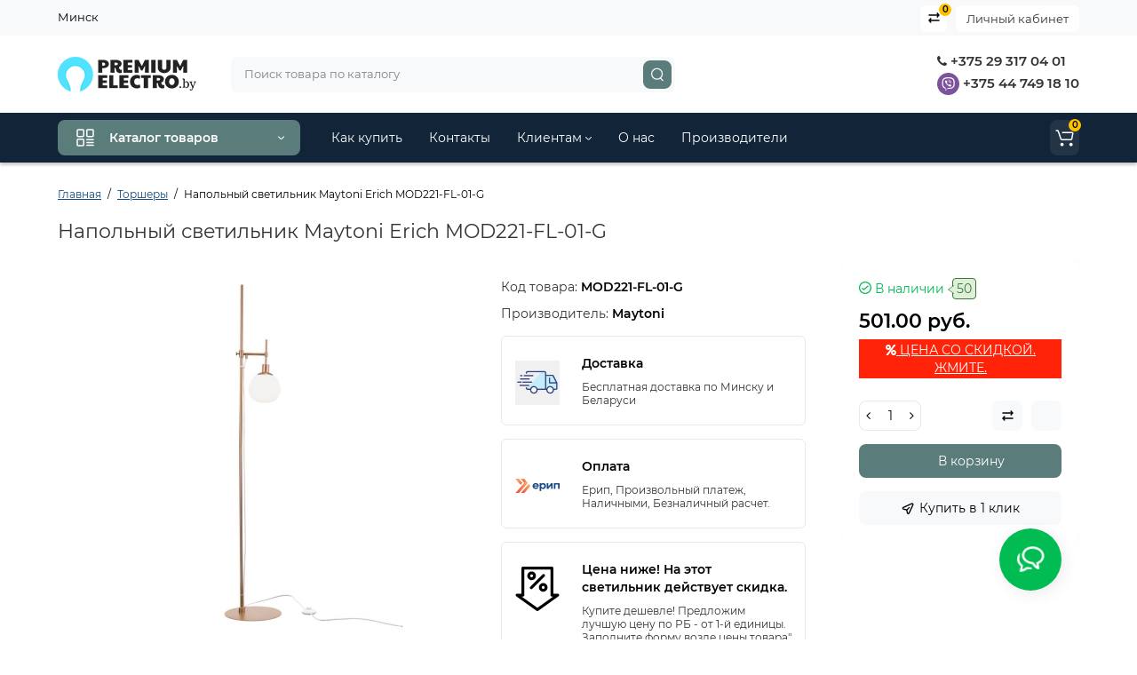

--- FILE ---
content_type: image/svg+xml
request_url: https://premiumelectro.by/image/catalog/logo/logo-svg-sm.svg
body_size: 6453
content:
<?xml version="1.0" encoding="UTF-8" standalone="no"?>
<!DOCTYPE svg PUBLIC "-//W3C//DTD SVG 1.1//EN" "http://www.w3.org/Graphics/SVG/1.1/DTD/svg11.dtd">
<svg version="1.1" id="Layer_1" xmlns="http://www.w3.org/2000/svg" xmlns:xlink="http://www.w3.org/1999/xlink" x="0px" y="0px" width="156px" height="40px" viewBox="0 0 156 40" enable-background="new 0 0 156 40" xml:space="preserve">  <image id="image0" width="156" height="40" x="0" y="0"
    href="[data-uri]
AAB6JgAAgIQAAPoAAACA6AAAdTAAAOpgAAA6mAAAF3CculE8AAAABmJLR0QA/wD/AP+gvaeTAAAQ
hUlEQVR42u2ce5hVZb3HP2vtvec+wxBXBTUwxAoNJSTLDI0Cj1ZH07Q0eno8pp0uZl5LO2bYTcmy
tOPBrKMmFQkeNY1MTVFEDXVoMLkMDgQyyADD7Lnt2bd1/vitxX73u9912XsG6TyH7/OsZ+/1rve+
fu/v/d3eZZ21xaECVAMfcq93Ae8AxgC1gAP0ANuB14EXgWeA1VErjzVCekcPGy84lfSObcQaR1TS
x4P4J0S8zPzTgIuATwITAvKNACYCJwDnuWmvAL8B/hvoPNADP4gDAztivsnAr4FW4KsEE5sfjgNu
AjYA14a27QD5PFjWgZ6jgxhGROFwlyGEUi439EMzcCNwPvBF4OmSHBY4jkM+1Q+Occs/GfiYT/27
gJeB55GtXcW5wHsD+rYRWIUsLBXjgCsijC0FfA8YAGYCn9KeLwCSPmW/g4gkHlYAD7v/LwKO0vL/
ANiNiDSf1579CXhcS/s3YKpynwO+D3QjDOWLWv7bgc0+fb0cGK/ctwL3RJifUCJaApwTpaIK8E7g
Kbfzt6gPcn1QO6WBhhPn0HnvbcSb34aTy6lZTiOcAHYBP0NepIcvAKdG6Ntyt/5X3fuJEdrzcCtC
cB80lIkjC1jHBcC3tLRDKRDclcAU7fldCMFNN7RTTSnBXUExwQHcgRDcVEMdxwDzDH09AViopa0m
IsH5bWs1iLC/v4hNxY9KBpAFy7YZf/E1VI0/lHx/n14migw4GrgBEQU8bI3Yp3nAS8CR7v1gBePq
MqR9BeHwOr5vSOtQ/rcbnqfdXxPH3GlIazeUz7j/+wz55yLcU8ePDGlbok6KH8GtRLaEtwqXo066
Bek3oGnWBJrnnU26IxKd/Bwh3H9o6ecDH/YpMwD81C23GNlmPFQj2yNA1lC2F/iJW9a7bsT88jzE
KCWu+QgH/WfEbdr9LOCkoVRo2lL/Bzj+AAzuGkSh+JWa2PT+OXTed3uU8l9yf7+FyGHTlWdnAE8Y
yvQAlyr3LyJE5OE49zdjKLsL8/YYhkuQbd7jYN+roI63CqcA70PkYTBzt7Kgc7gvA5+otDLHvYaA
XwKTALAgk4TGEz9KzeR3kuvrCSs7xv1NAX/TnlVFbF/Xvrt95skvLSo8uXI+lWn8byVudn+PBz4w
1MpUDncIImRHgoXsP9056M+DbUkaFAiv0YYmu5AWEYuBEwFye6F2ajUNMz9I5+I7iE1qCqppDCJr
fRyxE6r4s0+ZBkTOq0dEiJO153e7vyaCHYPsBuo2/Ac0Du2DC5Gt/JLo03LAcBKi2Q9LX1WCuy1K
AQt55duzUvhdNXBMDUxKCIE5wM4ctA9CSwra0tBgw6hY8ZsJwPuAs4BlOGKGq58+i87FdxBCts+5
3WvS0pcjhGFCHfAfPs+WKnNiMgbWYt4N/AhuO0K4o936nlH6uhdRMiZFm6JhgeUzLhDtN0PB9PEX
CotuABEHJlfSqEdwRyEvORAxC3py0JmD2fVwThPMqvPP35OHx3rh991CeIcnZB+KwO1uBpZhQT4D
de8+nsTI0Ti5DFYs4VfG5P9aBFxc5pw4wL8jJgM1LSi/h38E5NsK/BciNuj9vR7ZsiohuJghLRMx
zW9cWeBqdw5qkZ3Aw81um9dW0Nd9ckio8BuzYE8Wkjm4cjQsHB9MbCAc75NNcOcE+FgjbElD1vFf
VgomA3MAct1QO+Voqo88mlwyGVTmecSu9ztE651GOLHtBK5DOIyKuwnHDsQ2drhy3RCQfwrC/R7R
0juQ7bVSWc60cZgIqVa7zyKatgnjgPuAHxqeLaCYAMuCDSSAT4dl6nFltR+Oh3PL9KU32nD9WJg/
ErZmIstzFwI4ObDrEtg1dZDLBuX/KKJVnYcYkl8Nb4I+4LsUezssxLyhwiTDDQBtwDbl2hvQlrc8
v6qlX+7+ji1vVvfhNUOa7uGYgisXK3iDglJkwghKNeiFCKG+vcK+YiMvKZCEcsg2+s2xcFJ9pU3B
paNgbqMQXSw8+2lAVT4N8ZHQMH0Wud5ATXVkBV3yZKgXtPSvI5bzBchq7zCUrUfsUscp17H4Dy2H
zPPrFJSYDiSgASBf4bRuQlx5KmYAa9z+3+w+19/ckpB6JyHb8E+VNE/erdjBHUcIzhc2sC0Dcxrg
jMZKmyngG2PgbylI5qE+2LAwAjiBPM/acYiPHIWTDVQ7huLrvZ/S1fxZ9/ch4K+GMmMp2Kc8OIhS
sMennRqEq3waUThWamUrxcWGPh7rXibsxOzd0McCcBVCsBsQrg6VLw5s4D1BGTJAlQ0XVsI/DGi0
4VMjYFcu0jI5DktGnustkt9M0mMEplnCyUe5dW2kwGl0ZBFCiQJV89NlJpXD7EaUh/VaX4qmSvlv
mn11vKuBsykQRBDagPdTLL+ZRAav/kFEpl2lPGvW8jYTEXHgiKAMe7IwsxamRDWdRsBHGuA3e2HQ
gapgqjsS3LcYq8LJgWXHcPK5NxGZSUUUf2e7Vq6LAmf8DPAmEnnhEaaDvMS8oT0Tuim4wXZpZfox
u8g8/J1iY7Lqz9uA2EmDxrsU4XLfRLjneEP99yHybUp71mMYXxDxbkKCbtX7SLDO2uLsQOQUI7Zm
4MujYH5z1Cqj4bIOeCUl9rkALAbOj4+E1KbtbJx/Gpk9ncQamqCUQUbdkqyQMiORiAgb4XxthnJ+
GKKjJbBv5Yy3GpEpPc7YDqwbhrmpNO8+xCll/UW1JCw4LBG1uuiYkIBV/YRthHUAuR6om3Yo1ZOm
ktq6ySO4Sl9uWLkuJJ6s3HLDgaj2vjAMUipfDrX9YZmPOCECoA3U7Yeg23o7kuchD5AYC7uXPkHP
qidIjBoHws6PDS/OdmTi48C/UKxYrEO2GRNmECJquFiPv/nlDEQh87a2V4FnkcDKRuAjEaeqA5Gf
4ojm7rf800AL0bb+6Ui83nvderOIHPgschRgvyGOCI/NQZkiuqTKQkQDcBLAikPPC0+T6dxDfPQ4
yOcvQKzzYXgOcTjXAw9qz25HghVMuB7/iGIV/4l4JVScjZgjjvYpczticlkacaqeR2xotYjGHIQ0
IsfdCvze8HyC22fT2Oa7vw8itsIgr0nFsBFB2RdZRKMcbuzJhSoMoNi/YvX1WAnknENp6LgfvA07
R6kQHGT03B2xft2wczXyoo8OKDOO4Jg5vzHkI5SrQhbYEsSDomIKYpsLW0ifcPO9u4w+RkYcEYpn
mB5aQN6BtkGKlfQhIuvA62moCw/wUQTdIuo0yQ+7KAj4HjwPgk2p6FCuvLSFUgNwi/J/DnLOIAyb
KGz1INz3GC3PXmXszwSMYSdiSAbZJlXzzQIkeqUFIcS/UGp68UMz4iY8AtGuhw1xhAWf69tyDF4c
EBNG9TDJcq+kYGMaxoebal/A3Xpj9Q04wZz2QeSgiN84h4qbkKhiP/zSkLYciThpRxSgMxGvRhcF
V9NRFNvjQF72mRHGsAQJWwfhnCsphMWDyJEtyHkF3Ve7A9k6X0UCB36MGK09jEaCYvVomrnA6UhA
qy6mhCKOaGQL/TI02kIcj/bAmU3RKw7Cwz3CQkIiR9qA9VYCsr3Qv66VWF2g/bWX/YuugGenAIdp
aSsQIV+F6TC4yVkYdYGo9rQ3KfXlen3WY9myiNLg7Qh/RxhPK8VKyReQgAR1qfci/upLiB7YWjSw
tcgKm+qXqdmG33XD6Y2R5K5ArE3B470wLh6qVy8FsGzIpyDVvgG7pjYov+mU1P34H3UrF+dTzCUc
4BeILDjbkP/GCHWCWeuMGk08DQkanYpwHV00WoJwVn0xPECp+LEemfPzlLRxyOm6tUraSoRB+cUR
BsJbSXcgLLUEDvC2GKwbhIeScPYQv7pwz16RCxOEOuTuBLBrYfCNLnLJLqyq6qD8x1N6FmMzw0dw
p7uXiocQgjvEkH+42g3CPMxH+UCIohOzr/w5nzKrKCY4kEW2Vksbi8ihhyCemS5E+wUxtdQir3gz
ImPORrhhr7eSFhHgyvCIbllSBP5KsXYQnumDQ+KhxPYIrrsk1gR9a1aTaltHrLHsPT1bboEy4c2G
Sbo8UJ8M2Iocar7SvTdxUL++mfKa5nAn4sW4GrEzXkNBuTkcESfuomBuOxXhntM8DtcPfBtzwF0R
l3u8D+ZVGH63tFveTNwKJbjLvIYtCwY2tJJPDRDyDp+mOJQGih3OQ8U9FAvJDrLKoaApqpiB+ED3
J15CTCXqWYw1FEcrrzeUOxnzjvYhQ9pmn7ZHI/a+duBryKu9DhElliKuNS9s6mVgGbBIlRVuIuRA
a50Nj0S1gGnoyMKz/TA2nLvdgvgwseKQ7YP+1pexa2vDmmhxB6VeQTbGdFiFGv6o1f0ABZPBckP+
BZgVguHEIkqJ5BSK3ZVbKCX8jyNnR1TMRLRaFW2YHfNjEFuld7g6jygcnpXgCiRqe7p7/zncxaoL
p75HBB1gdBxaBuC1Cs6h/6kHdmWhNnijaacQAUt8FPSv2U7P808SHzMurIlRFMKDgg6IeKgqM/9h
AflbKfVdHokcV7wC0VZPB+5FPuswXPA+/6AaseuRAM9/pcD59Fg/G7HLeX27DHjSMAc/CWhbjzhJ
UrDWbkZslpe689yILNISgltD4UBxCeJImPlTZRogHGBlP4yIBXK3PIp/0clBvAaSzz1KuqMDuzqU
w52FuGPU6xfuM5Mc8hVD/usC6r/WkP8q5fnnDGUmIxG3jyJG2AsoNZUMBZ5Qu0JL/wDCgb3zE3dT
bKQGMRJ7fbuF0nMKLYgbzoQUpTF6EyneIb+N+K9vAx7zEk3q98/xOQ3uIETzUqq8kM91g7BxUMwr
ATgVhX3HaiHbD91PPky8vk5U2wJMMSZ17qDVy3MxOUjIjoomQ37v1JRJeB5hyK86+DcgRtEwR6C+
BZpmxU/Q18fgGSb9TBR7lf8fJto5DxCOrX7051cUAlTrkC27DtFovcCIIyj+IM8iRM67COUIqh8J
XItQaAkabNiSEddUVLSkoNcRZcGAQXdwRZ/tSoyBzt8uJ7liOYlDJ6JZ7aIaRj0Zy4pYxtsmogZk
6dvKY4ib6oGAMvqhbNOs+Nl/dEOrN6YWJCReP9amcq09SITNLfgf9km6z99DsaF7NrKYQMwwUxGz
1RTkzO+diMaqn0hbhhi797nHgl7CDYj2dRfKC4hbkMwKx3pHRDtzW1oqMFhUWhG3WvHJIwscC5Ir
HiSfSoMd85z2Hu7CLKjr8GSbXkSADTOoel8dugofjV2DSSl5Ddnej0JkKI8LbkK2Pl2jXUOp/dB0
HrLbMAY1yODXiGJzGkIQGUq/p5JHZOQbEdfaTAohan9FtHpT4MIkCgvjEVx5zMUx7jyYvti0W8sb
uurvRXx/t+IaGL1PPJQTQbI7C4nSV72Qgq2oFHmwa+qwEiXEhju4nURHHnmxUeHJaEPBBqKZRfqJ
FoOWizCG3RR/nswPXYjs9mgZ4/H4ha4y6h9vnIMYf1uQiJMinSCKC2UDsmrOwT1lZAHpMgzAWadI
6PotwtqvDC1oD+V7MQdxgLAD0ZCvQgzCRaypnCiK+91rdo3FeZvTzM06vD0eYkx4IwtvZlldY/Ew
cip+fXhTB/F/GGsptfHtQyVhO0+NjPHUCwMktmaYW2MzaW+OGRMT1Hofs+nKwbYMnRMSvPhQktZt
WV6ZEO6sP4j/B/hfkB1SVSFxY0wAAAAldEVYdGRhdGU6Y3JlYXRlADIwMjItMDctMjZUMDE6NTc6
MzgrMDI6MDC2KzKrAAAAJXRFWHRkYXRlOm1vZGlmeQAyMDIyLTA3LTI2VDAxOjU3OjM4KzAyOjAw
x3aKFwAAABl0RVh0U29mdHdhcmUAQWRvYmUgSW1hZ2VSZWFkeXHJZTwAAAAASUVORK5CYII=" />
</svg>


--- FILE ---
content_type: image/svg+xml
request_url: https://premiumelectro.by/catalog/view/theme/luxshop/image/compare-icon.svg
body_size: 154
content:
<svg xmlns="http://www.w3.org/2000/svg" width="15" height="14" fill="none" viewBox="0 0 15 14">
  <path stroke="#000" stroke-linecap="round" stroke-linejoin="round" stroke-width="1.5" d="M2 4h11m0 0l-1.774-2M13 4l-1.774 2M13 10H2m0 0l1.774 2M2 10l1.774-2"/>
</svg>


--- FILE ---
content_type: application/javascript
request_url: https://premiumelectro.by/ls-cache/min_ab072cb0f10c574559eaf487c43a9348.js
body_size: 14979
content:
;(function($){var days=24*60*60,hours=60*60,minutes=60;$.fn.countdown=function(prop){var options=$.extend({callback:function(){},timestamp:0},prop);var left,d,h,m,s,positions;init(this,options);positions=this.find('.position');(function tick(){left=Math.floor((options.timestamp-(new Date()))/1000);if(left<0){left=0;}
d=Math.floor(left/days);updateDuo(0,1,d);left-=d*days;h=Math.floor(left/hours);updateDuo(2,3,h);left-=h*hours;m=Math.floor(left/minutes);updateDuo(4,5,m);left-=m*minutes;s=left;updateDuo(6,7,s);options.callback(d,h,m,s);setTimeout(tick,1000);})();function updateDuo(minor,major,value){switchDigit(positions.eq(minor),Math.floor(value/10)%10);switchDigit(positions.eq(major),value%10);}
return this;};function switchDigit(position,number){var digit=position.find('.digit')
if(digit.is(':animated')){return false;}
if(position.data('digit')==number){return false;}
position.data('digit',number);var replacement=$('<span>',{'class':'digit',css:{},html:number});digit.before(replacement).removeClass('static').animate({},'fast',function(){digit.remove();})
replacement.delay(100).animate({},'fast',function(){replacement.addClass('static');});}})(jQuery);;$(document).delegate('.agree','click',function(e){e.preventDefault();$('#modal-agree').remove();var element=this;$.ajax({url:$(element).attr('href'),type:'get',dataType:'html',success:function(data){html='<div id="modal-agree" class="modal">';html+='  <div class="modal-dialog">';html+='    <div class="modal-content">';html+='      <div class="modal-header">';html+='        <button type="button" class="close" data-dismiss="modal" aria-hidden="true">&times;</button>';html+='        <h4 class="modal-title">'+$(element).text()+'</h4>';html+='      </div>';html+='      <div class="modal-body">'+data+'</div>';html+='    </div>';html+='  </div>';html+='</div>';$('body').append(html);$('#modal-agree').modal('show');}});});function removeViewed($url){$.ajax({url:$url,dataType:'json',success:function(json){if(json['success']){$('.content_viewed').load('index.php?route=luxshop/viewed_product/loadViewedProduct');$('.btn-viewed-pc .viewed-quantity').load('index.php?route=luxshop/viewed_product/quantityViewedProduct',function(quantity_viewed){if(quantity_viewed==''){$(".btn-viewed-pc .viewed-quantity").html('0');$('.content_viewed').toggle().toggleClass('open-viewed');}});}}});}
function loadViewedProduct(){$('.close-viewed-pc').toggleClass('active-viewed');$('.content_viewed').toggleClass('open-viewed');$('.content_viewed').load('index.php?route=luxshop/viewed_product/loadViewedProduct');};$(document).on('click','.close-viewed-pc .btn-close-viewed',function(){$('.content_viewed').removeClass('open-viewed');$('.close-viewed-pc').removeClass('active-viewed');});function get_modal_callbacking(){$.ajax({type:'get',url:'index.php?route=extension/module/luxshop_callback',beforeSend:function(){creatOverlayLoadPage(true);},complete:function(){creatOverlayLoadPage(false);},success:function(data){html='<div id="modal-callback" class="modal fade" role="dialog">';html+=' <div class="modal-dialog modal-4">';html+='  <div class="modal-content">';html+='   <div class="modal-body"><button type="button" class="close" data-dismiss="modal" aria-hidden="true">&times;</button>'+data+'</div>';html+='  </div>';html+=' </div>';html+='</div>';$('html body').append(html);$('#modal-callback').modal('show');}});}
function fastorder_open(product_id){$.ajax({type:'get',url:'index.php?route=extension/module/luxshop_newfastorder&product_id='+product_id,beforeSend:function(){creatOverlayLoadPage(true);},complete:function(){creatOverlayLoadPage(false);},success:function(data){html='<div id="modal-quickorder" class="modal fade" role="dialog">';html+=' <div class="modal-dialog">';html+='  <div class="modal-content">';html+='   <div class="modal-body"><button type="button" class="close" data-dismiss="modal" aria-hidden="true">&times;</button>'+data+'</div>';html+='  </div>';html+=' </div>';html+='</div>';$('html body').append(html);$('#modal-quickorder').modal('show');}});}
function fastorder_open_cart(){$.ajax({type:'get',url:'index.php?route=extension/module/luxshop_newfastordercart',beforeSend:function(){creatOverlayLoadPage(true);},complete:function(){creatOverlayLoadPage(false);},success:function(data){html='<div id="modal-quickorder" class="modal fade" role="dialog">';html+=' <div class="modal-dialog">';html+='  <div class="modal-content">';html+='   <div class="modal-body"><button type="button" class="close" data-dismiss="modal" aria-hidden="true">&times;</button>'+data+'</div>';html+='  </div>';html+=' </div>';html+='</div>';$('html body').append(html);$('#modal-quickorder').modal('show');}});}
function popupFormReviewStore(){$.ajax({type:'get',url:'index.php?route=product/luxshop_reviews_store/popupFormReviewStore',beforeSend:function(){creatOverlayLoadPage(true);},complete:function(){creatOverlayLoadPage(false);},success:function(data){html='<div id="modal-review-store" class="modal fade" role="dialog">';html+=' <div class="modal-dialog">';html+='  <div class="modal-content">';html+='   <div class="modal-body"><button type="button" class="close" data-dismiss="modal" aria-hidden="true">&times;</button>'+data+'</div>';html+='  </div>';html+=' </div>';html+='</div>';$('html body').append(html);$('#modal-review-store').modal('show');}});}
function quickview_open(id){$.ajax({type:'post',data:'quickview29=1',url:'index.php?route=product/product&product_id='+id,beforeSend:function(){creatOverlayLoadPage(true);},complete:function(){creatOverlayLoadPage(false);},success:function(data){html='<div id="modal-quickview" class="modal fade" role="dialog">';html+=' <div class="modal-dialog modal-dialog-centered modal-qv">';html+='  <div class="modal-content">';html+='   <div class="modal-body"><button type="button" class="close" data-dismiss="modal" aria-hidden="true">&times;</button>'+data+'</div>';html+='  </div>';html+=' </div>';html+='</div>';$('html body').append(html);$('#modal-quickview').modal('show');}});}
function banner_link_open(link){$('#modal-desc-banner').remove();creatOverlayLoadPage(true);$.ajax({url:link,type:'get',dataType:'html',success:function(data){creatOverlayLoadPage(false);var data=$(data);h1=data.find('h1').text();description=data.find('#content .p-content').html();html='<div id="modal-desc-banner" class="modal fade" role="dialog">';html+=' <div class="modal-dialog modal-lg">';html+='  <div class="modal-content">';html+='   <div class="modal-header">';html+='    <button type="button" class="close" data-dismiss="modal" aria-hidden="true">&times;</button>';html+='    <h2 class="modal-title">'+h1+'</h2>';html+='   </div>';html+='   <div class="modal-body">'+description+'</div>';html+='  </div>';html+=' </div>';html+='</div>';$('html body').append(html);$('#modal-desc-banner').modal('show');}});}
$(document).on('click','#login-popup,.i_am_registered',function(e){e.preventDefault();var href=$(e.target).attr('data-load-url');$.get(href,function(data){$('<div id="login-form-popup" class="modal fade" role="dialog">'+data+'</div>').modal('show');});});$(document).on('hide.bs.modal','.modal.fade',function(e){if(($(this).attr('id')!='login-form')&&($(this).attr('id')!='modal-compare')&&($(this).attr('id')!='modal-wishlist')){$('.modal.fade').remove();}});(function($){$.fn.autocompleteSerach=function(option){return this.each(function(){this.timer=null;this.items=new Array();$.extend(this,option);$(this).attr('autocomplete','off');$(this).on('focus',function(){this.request();});$(this).on('blur',function(){setTimeout(function(object){object.hide();},200,this);});$(this).on('keydown',function(event){switch(event.keyCode){case 27:this.hide();break;default:this.request();break;}});this.click=function(event){event.preventDefault();value=$(event.target).parent().attr('data-value');if(value&&this.items[value]){this.select(this.items[value]);}}
this.show=function(){var pos=$(this).position();$(this).siblings('ul.dropdown-menu').css({top:pos.top+$(this).outerHeight(),left:pos.left});$(this).siblings('ul.dropdown-menu').show();}
this.hide=function(){$(this).siblings('ul.dropdown-menu').hide();}
this.request=function(){clearTimeout(this.timer);this.timer=setTimeout(function(object){object.source($(object).val(),$.proxy(object.response,object));},200,this);}
this.response=function(json){html='';if(json.length){for(i=0;i<json.length;i++){this.items[json[i]['value']]=json[i];}
for(i=0;i<json.length;i++){if(json[i].product_id!=0){html+='<li><a href="'+json[i].href+'" class="autosearch_link">';html+='<div class="ajaxadvance">';html+='<div class="image">';if(json[i].image){html+='<img title="'+json[i].name+'" src="'+json[i].image+'"/>';}
html+='</div>';html+='<div class="content">';html+='<div class="name">'+json[i].label+'</div>';if(json[i].model){html+='<div class="model">'+json[i].model+'</div>';}
if(json[i].manufacturer){html+='<div class="manufacturer">'+json[i].manufacturer+'</div>';}
if(json[i].stock_status){html+='<div class="stock_status">'+json[i].stock_status+'</div>';}
if(json[i].price){html+='<div class="price"> ';if(!json[i].special){html+=json[i].price;}else{html+='<span class="price-old">'+json[i].price+'</span> <span class="price-new">'+json[i].special+'</span>';}
html+='</div>';}
if(json[i].rating){html+='<div class="ratings"> ';for(var k=1;k<=5;k++){if(json[i].rating<k){html+='<span class="product-rating-star"><svg width="11" height="10" viewBox="0 0 11 10" fill="none" xmlns="http://www.w3.org/2000/svg"><path fill-rule="evenodd" clip-rule="evenodd" d="M5.5 8.75L3.47287 9.81573C2.73924 10.2014 1.88181 9.57846 2.02192 8.76155L2.40907 6.50431L0.769082 4.90572C0.175565 4.32718 0.503075 3.31921 1.3233 3.20002L3.5897 2.87069L4.60326 0.816985C4.97008 0.0737394 6.02992 0.0737402 6.39674 0.816986L7.4103 2.87069L9.67671 3.20002C10.4969 3.31921 10.8244 4.32718 10.2309 4.90572L8.59093 6.50431L8.97808 8.76155C9.11819 9.57846 8.26076 10.2014 7.52713 9.81573L5.5 8.75Z" fill="#EFEFEF"/></svg></span>';}else{html+='<span class="product-rating-star"><svg width="11" height="10" viewBox="0 0 11 10" fill="none" xmlns="http://www.w3.org/2000/svg"><path fill-rule="evenodd" clip-rule="evenodd" d="M5.5 8.75L3.47287 9.81573C2.73924 10.2014 1.88181 9.57846 2.02192 8.76155L2.40907 6.50431L0.769082 4.90572C0.175565 4.32718 0.503075 3.31921 1.3233 3.20002L3.5897 2.87069L4.60326 0.816985C4.97008 0.0737394 6.02992 0.0737402 6.39674 0.816986L7.4103 2.87069L9.67671 3.20002C10.4969 3.31921 10.8244 4.32718 10.2309 4.90572L8.59093 6.50431L8.97808 8.76155C9.11819 9.57846 8.26076 10.2014 7.52713 9.81573L5.5 8.75Z" fill="#E5DB77"/></svg></span>';}}
html+='</div>';}
html+='</div>';html+='</div></a></li>'}}}
if(html){this.show();}else{this.hide();}
$(this).siblings('ul.dropdown-menu').html(html);}
if(!$(this).next().hasClass('autosearch')){$(this).after('<ul class="dropdown-menu autosearch"></ul>');}
$(this).siblings('ul.dropdown-menu autosearch').delegate('a','click',$.proxy(this.click,this));});}})(window.jQuery);$(document).on('click','#search.livesearch input[name="search"]',function(){$('#search input[name="search"]').autocompleteSerach({source:getAjaxLiveSearch});});function getAjaxLiveSearch(request,response){$.ajax({url:'index.php?route=extension/module/luxshop_autosearch/ajaxLiveSearch&filter_name='+encodeURIComponent(request),dataType:'json',success:function(json){response($.map(json,function(item){return{label:item.name,name:item.name1,value:item.product_id,model:item.model,stock_status:item.stock_status,image:item.image,manufacturer:item.manufacturer,price:item.price,special:item.special,category:item.category,rating:item.rating,reviews:item.reviews,href:item.href,}}));}});}
$(document).on('click','.product-thumb .add-up.add-action',function(){var $input=$(this).closest('.quantity_plus_minus').find('.quantity-num');if($input.prop('disabled')!=true){var data_min_val=1;}else{var data_min_val=parseInt($input.data('minimum'));}
var count=parseInt($input.val())+data_min_val;$input.val(count);$input.change();});$(document).on('click','.product-thumb .add-down.add-action',function(){var $input=$(this).closest('.quantity_plus_minus').find('.quantity-num');if($input.prop('disabled')!=true){var data_min_val=1;}else{var data_min_val=parseInt($input.data('minimum'));}
var count=parseInt($input.val())-data_min_val;count=count<parseInt($input.data('minimum'))?parseInt($input.data('minimum')):count;$input.val(count);$input.change();});$(document).on('change','.product-thumb .quantity-num, .product-thumb .option input[type="checkbox"], .product-thumb .option input[type="radio"], .product-thumb .option select',function(){recalcQuantity(this);});$(document).on('input','.product-thumb .quantity-num',function(){validateQuantity(this);});function validateQuantity(elem){input=$(elem);var minimum=input.data('minimum');var count=$(elem).val().replace(/[^\d]/g,'');if(count=='')count=minimum;if(count=='0')count=minimum;input.val(count);input.change();}
function recalcQuantity(element,autocalc=true){elem=$(element).closest('.product-thumb');if(elem.length){var quantity=elem.find('.quantity-num').val();if(isNaN(quantity)){quantity='1';}
var minval=elem.find('.quantity-num').data('minimum');quantity=quantity.replace(/[^\d]/g,'');if(quantity=='')quantity=minval;if(quantity=='0')quantity=minval;var main_price=parseFloat(elem.find('.price').data('price-no-format'));var special=elem.find('.price').data('special-no-format');if(special!=''){var special_price=parseFloat(special);}else{var special_price=false;}
var options_price=0;elem.find('input:checked, option:selected').each(function(){if($(this).data('option-prefix')=='='){options_price+=Number($(this).data('option-price'));main_price=0;special_price=0;}
if($(this).data('option-prefix')=='+'){options_price+=Number($(this).data('option-price'));}
if($(this).data('option-prefix')=='-'){options_price-=Number($(this).data('option-price'));}
if($(this).data('option-prefix')=='*'){options_price*=Number($(this).data('option-price'));main_price*=Number($(this).data('option-price'));special_price*=Number($(this).data('option-price'));}});main_price+=options_price;special_price+=options_price;if(special!=''){special_coefficient=parseFloat(elem.find('.price').data('price-no-format'))/parseFloat(elem.find('.price').data('special-no-format'));main_price=special_price*special_coefficient;special_price*=quantity;}
main_price*=quantity;if(autocalc){if(elem.find('.price_no_format').length===1){var start_price=parseFloat(elem.find('.price_no_format').html().replace(/\s*/g,''));$({val:start_price}).animate({val:main_price},{duration:400,step:function(val){elem.find('.price_no_format').html(price_format(val));}});if(special!=''){var start_price=parseFloat(elem.find('.special_no_format').html().replace(/\s*/g,''));$({val:start_price}).animate({val:special_price},{duration:400,step:function(val){elem.find('.special_no_format').html(price_format(val));}});}}}else{if(elem.find('.price_no_format').length===1){elem.find('.price_no_format').html(price_format(main_price));elem.find('.special_no_format').html(price_format(special_price));}}}}